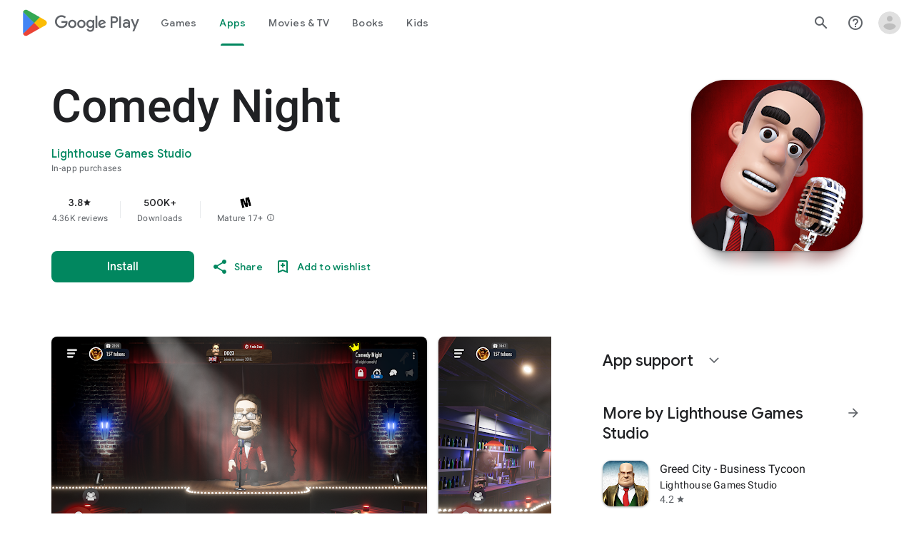

--- FILE ---
content_type: text/plain; charset=utf-8
request_url: https://play.google.com/play/log?format=json&authuser&proto_v2=true
body_size: -435
content:
["900000","1768996708874"]